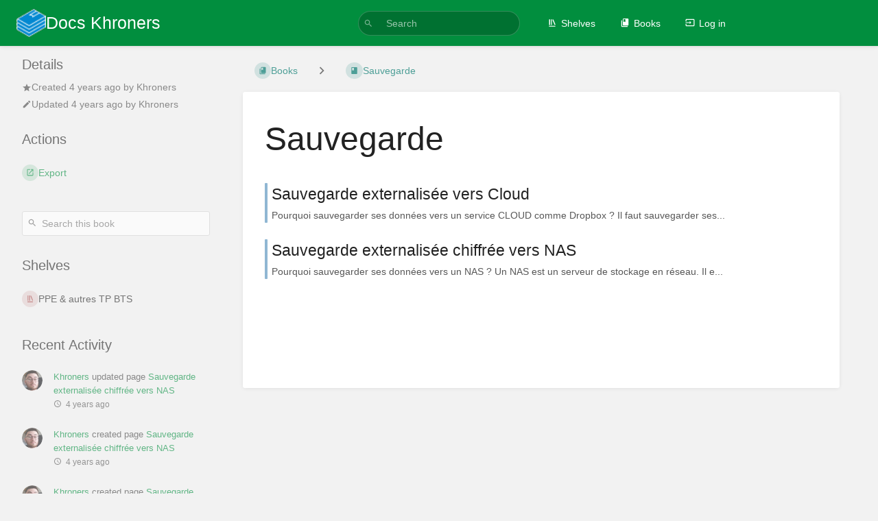

--- FILE ---
content_type: text/html; charset=UTF-8
request_url: https://docs.khroners.fr/books/sauvegarde
body_size: 28286
content:
<!DOCTYPE html>
<html lang="en-GB"
      dir="ltr"
      class="">
<head>
    <title>Sauvegarde | Docs Khroners</title>

    <!-- Meta -->
    <meta charset="utf-8">
    <meta name="viewport" content="width=device-width">
    <meta name="token" content="TP0RY0tD8AvUXulY9y3Hhewz42RnoSOFAyQFN3Ve">
    <meta name="base-url" content="https://docs.khroners.fr">
    <meta name="theme-color" content="#018e3e"/>

    <!-- Social Cards Meta -->
    <meta property="og:title" content="Sauvegarde | Docs Khroners">
    <meta property="og:url" content="https://docs.khroners.fr/books/sauvegarde">
        <meta property="og:description" content="">
    
    <!-- Styles and Fonts -->
    <link rel="stylesheet" href="https://docs.khroners.fr/dist/styles.css?version=v23.02.2">
    <link rel="stylesheet" media="print" href="https://docs.khroners.fr/dist/print-styles.css?version=v23.02.2">

    <!-- Icons -->
    <link rel="icon" type="image/png" sizes="256x256" href="https://docs.khroners.fr/icon.png">
    <link rel="icon" type="image/png" sizes="180x180" href="https://docs.khroners.fr/icon-180.png">
    <link rel="apple-touch-icon" sizes="180x180" href="https://docs.khroners.fr/icon-180.png">
    <link rel="icon" type="image/png" sizes="128x128" href="https://docs.khroners.fr/icon-128.png">
    <link rel="icon" type="image/png" sizes="64x64" href="https://docs.khroners.fr/icon-64.png">
    <link rel="icon" type="image/png" sizes="32x32" href="https://docs.khroners.fr/icon-32.png">

    
    <!-- Custom Styles & Head Content -->
    <style>
    :root {
        --color-primary: #018e3e;
        --color-primary-light: rgba(1,142,62,0.15);
        --color-link: #018e3e;
        --color-bookshelf: #a94747;
        --color-book: #077b70;
        --color-chapter: #af4d0d;
        --color-page: #206ea7;
        --color-page-draft: #7e50b1;
    }
</style>
    <!-- Start: custom user content -->
<meta property="og:title" content="Khroners Documentation">
<meta property="og:type" content="website">
<meta property="og:description" content="La documentation de tous mes projets">
<meta property="og:url" content="https://docs.khroners.fr/">
<meta property="og:image" content="https://docs.khroners.fr/favicon.ico">

<!-- Matomo -->
<script type="text/javascript" nonce="xLp7fNfvNHlwb8KrypUpxG3X">
  var _paq = window._paq = window._paq || [];
  /* tracker methods like "setCustomDimension" should be called before "trackPageView" */
  _paq.push(["setDoNotTrack", true]);
  _paq.push(["disableCookies"]);
  _paq.push(['trackPageView']);
  _paq.push(['enableLinkTracking']);
  (function() {
    var u="//matomo.khroners.fr/";
    _paq.push(['setTrackerUrl', u+'matomo.php']);
    _paq.push(['setSiteId', '2']);
    var d=document, g=d.createElement('script'), s=d.getElementsByTagName('script')[0];
    g.type='text/javascript'; g.async=true; g.src=u+'matomo.js'; s.parentNode.insertBefore(g,s);
  })();
</script>
<!-- End Matomo Code -->
<!-- End: custom user content -->

    
    <!-- Translations for JS -->
    </head>
<body
          class=" tri-layout ">

        <a class="px-m py-s skip-to-content-link print-hidden" href="#main-content">Skip to main content</a>    <div component="notification"
     option:notification:type="success"
     option:notification:auto-hide="true"
     option:notification:show="false"
     style="display: none;"
     class="notification pos"
     role="alert">
    <svg class="svg-icon" data-icon="check-circle" role="presentation"  viewBox="0 0 24 24" xmlns="http://www.w3.org/2000/svg">
    <path d="M0 0h24v24H0z" fill="none"/>
    <path d="M12 2C6.48 2 2 6.48 2 12s4.48 10 10 10 10-4.48 10-10S17.52 2 12 2zm-2 15l-5-5 1.41-1.41L10 14.17l7.59-7.59L19 8l-9 9z"/>
</svg> <span></span><div class="dismiss"><svg class="svg-icon" data-icon="close" role="presentation"  viewBox="0 0 24 24" xmlns="http://www.w3.org/2000/svg">
    <path d="M19 6.41L17.59 5 12 10.59 6.41 5 5 6.41 10.59 12 5 17.59 6.41 19 12 13.41 17.59 19 19 17.59 13.41 12z"/>
    <path d="M0 0h24v24H0z" fill="none"/>
</svg></div>
</div>

<div component="notification"
     option:notification:type="warning"
     option:notification:auto-hide="false"
     option:notification:show="false"
     style="display: none;"
     class="notification warning"
     role="alert">
    <svg class="svg-icon" data-icon="info" role="presentation"  viewBox="0 0 24 24" xmlns="http://www.w3.org/2000/svg">
    <path d="M0 0h24v24H0z" fill="none"/>
    <path d="M11 17h2v-6h-2v6zm1-15C6.48 2 2 6.48 2 12s4.48 10 10 10 10-4.48 10-10S17.52 2 12 2zm0 18c-4.41 0-8-3.59-8-8s3.59-8 8-8 8 3.59 8 8-3.59 8-8 8zM11 9h2V7h-2v2z"/>
</svg> <span></span><div class="dismiss"><svg class="svg-icon" data-icon="close" role="presentation"  viewBox="0 0 24 24" xmlns="http://www.w3.org/2000/svg">
    <path d="M19 6.41L17.59 5 12 10.59 6.41 5 5 6.41 10.59 12 5 17.59 6.41 19 12 13.41 17.59 19 19 17.59 13.41 12z"/>
    <path d="M0 0h24v24H0z" fill="none"/>
</svg></div>
</div>

<div component="notification"
     option:notification:type="error"
     option:notification:auto-hide="false"
     option:notification:show="false"
     style="display: none;"
     class="notification neg"
     role="alert">
    <svg class="svg-icon" data-icon="danger" role="presentation"  viewBox="0 0 24 24" xmlns="http://www.w3.org/2000/svg">
    <path d="M15.73 3H8.27L3 8.27v7.46L8.27 21h7.46L21 15.73V8.27L15.73 3zM12 17.3c-.72 0-1.3-.58-1.3-1.3 0-.72.58-1.3 1.3-1.3.72 0 1.3.58 1.3 1.3 0 .72-.58 1.3-1.3 1.3zm1-4.3h-2V7h2v6z"/>
    <path d="M0 0h24v24H0z" fill="none"/>
</svg> <span></span><div class="dismiss"><svg class="svg-icon" data-icon="close" role="presentation"  viewBox="0 0 24 24" xmlns="http://www.w3.org/2000/svg">
    <path d="M19 6.41L17.59 5 12 10.59 6.41 5 5 6.41 10.59 12 5 17.59 6.41 19 12 13.41 17.59 19 19 17.59 13.41 12z"/>
    <path d="M0 0h24v24H0z" fill="none"/>
</svg></div>
</div>    <header id="header" component="header-mobile-toggle" class="primary-background">
    <div class="grid mx-l">

        <div>
            <a href="https://docs.khroners.fr" data-shortcut="home_view" class="logo">
                                    <img class="logo-image" src="https://docs.khroners.fr/uploads/images/system/2021-07/SPmI6LM41MNZ0VpN-bookstack.png" alt="Logo">
                                                    <span class="logo-text">Docs Khroners</span>
                            </a>
            <button type="button"
                    refs="header-mobile-toggle@toggle"
                    title="Expand Header Menu"
                    aria-expanded="false"
                    class="mobile-menu-toggle hide-over-l"><svg class="svg-icon" data-icon="more" role="presentation"  viewBox="0 0 24 24" xmlns="http://www.w3.org/2000/svg">
    <path d="M0 0h24v24H0z" fill="none"/>
    <path d="M12 8c1.1 0 2-.9 2-2s-.9-2-2-2-2 .9-2 2 .9 2 2 2zm0 2c-1.1 0-2 .9-2 2s.9 2 2 2 2-.9 2-2-.9-2-2-2zm0 6c-1.1 0-2 .9-2 2s.9 2 2 2 2-.9 2-2-.9-2-2-2z"/>
</svg></button>
        </div>

        <div class="flex-container-column items-center justify-center hide-under-l">
                        <form component="global-search" action="https://docs.khroners.fr/search" method="GET" class="search-box" role="search" tabindex="0">
                <button id="header-search-box-button"
                        refs="global-search@button"
                        type="submit"
                        aria-label="Search"
                        tabindex="-1"><svg class="svg-icon" data-icon="search" role="presentation"  viewBox="0 0 24 24" xmlns="http://www.w3.org/2000/svg">
    <path d="M15.5 14h-.79l-.28-.27C15.41 12.59 16 11.11 16 9.5 16 5.91 13.09 3 9.5 3S3 5.91 3 9.5 5.91 16 9.5 16c1.61 0 3.09-.59 4.23-1.57l.27.28v.79l5 4.99L20.49 19l-4.99-5zm-6 0C7.01 14 5 11.99 5 9.5S7.01 5 9.5 5 14 7.01 14 9.5 11.99 14 9.5 14z"/>
    <path d="M0 0h24v24H0z" fill="none"/>
</svg></button>
                <input id="header-search-box-input"
                       refs="global-search@input"
                       type="text"
                       name="term"
                       data-shortcut="global_search"
                       autocomplete="off"
                       aria-label="Search" placeholder="Search"
                       value="">
                <div refs="global-search@suggestions" class="global-search-suggestions card">
                    <div refs="global-search@loading" class="text-center px-m global-search-loading"><div class="loading-container">
    <div></div>
    <div></div>
    <div></div>
    </div></div>
                    <div refs="global-search@suggestion-results" class="px-m"></div>
                    <button class="text-button card-footer-link" type="submit">View All</button>
                </div>
            </form>
                    </div>

        <nav refs="header-mobile-toggle@menu" class="header-links">
            <div class="links text-center">
                                    <a class="hide-over-l" href="https://docs.khroners.fr/search"><svg class="svg-icon" data-icon="search" role="presentation"  viewBox="0 0 24 24" xmlns="http://www.w3.org/2000/svg">
    <path d="M15.5 14h-.79l-.28-.27C15.41 12.59 16 11.11 16 9.5 16 5.91 13.09 3 9.5 3S3 5.91 3 9.5 5.91 16 9.5 16c1.61 0 3.09-.59 4.23-1.57l.27.28v.79l5 4.99L20.49 19l-4.99-5zm-6 0C7.01 14 5 11.99 5 9.5S7.01 5 9.5 5 14 7.01 14 9.5 11.99 14 9.5 14z"/>
    <path d="M0 0h24v24H0z" fill="none"/>
</svg>Search</a>
                                            <a href="https://docs.khroners.fr/shelves" data-shortcut="shelves_view"><svg class="svg-icon" data-icon="bookshelf" role="presentation"  xmlns="http://www.w3.org/2000/svg" viewBox="0 0 24 24"><path fill="none" d="M0 0h24v24H0V0z"/><path d="M1.088 2.566h17.42v17.42H1.088z" fill="none"/><path d="M4 20.058h15.892V22H4z"/><path d="M2.902 1.477h17.42v17.42H2.903z" fill="none"/><g><path d="M6.658 3.643V18h-2.38V3.643zM11.326 3.643V18H8.947V3.643zM14.722 3.856l5.613 13.214-2.19.93-5.613-13.214z"/></g></svg>Shelves</a>
                                        <a href="https://docs.khroners.fr/books" data-shortcut="books_view"><svg class="svg-icon" data-icon="books" role="presentation"  xmlns="http://www.w3.org/2000/svg" viewBox="0 0 24 24"><path d="M0 0h24v24H0z" fill="none"/><path d="M19.252 1.708H8.663a1.77 1.77 0 0 0-1.765 1.764v14.12c0 .97.794 1.764 1.765 1.764h10.59a1.77 1.77 0 0 0 1.764-1.765V3.472a1.77 1.77 0 0 0-1.765-1.764zM8.663 3.472h4.412v7.06L10.87 9.208l-2.206 1.324z"/><path d="M30.61 3.203h24v24h-24z" fill="none"/><path d="M2.966 6.61v14c0 1.1.9 2 2 2h14v-2h-14v-14z"/></svg>Books</a>
                                                        
                                                        <a href="https://docs.khroners.fr/login"><svg class="svg-icon" data-icon="login" role="presentation"  viewBox="0 0 24 24" xmlns="http://www.w3.org/2000/svg">
    <path d="M0 0h24v24H0z" fill="none"/>
    <path d="M21 3.01H3c-1.1 0-2 .9-2 2V9h2V4.99h18v14.03H3V15H1v4.01c0 1.1.9 1.98 2 1.98h18c1.1 0 2-.88 2-1.98v-14c0-1.11-.9-2-2-2zM11 16l4-4-4-4v3H1v2h10v3z"/>
</svg>Log in</a>
                            </div>
                    </nav>

    </div>
</header>

    <div id="content" components="tri-layout" class="block">
        
    <div class="tri-layout-mobile-tabs print-hidden">
        <div class="grid half no-break no-gap">
            <button type="button"
                    refs="tri-layout@tab"
                    data-tab="info"
                    aria-label="Tab: Show Secondary Information"
                    class="tri-layout-mobile-tab px-m py-m text-link">
                Info
            </button>
            <button type="button"
                    refs="tri-layout@tab"
                    data-tab="content"
                    aria-label="Tab: Show Primary Content"
                    aria-selected="true"
                    class="tri-layout-mobile-tab px-m py-m text-link active">
                Content
            </button>
        </div>
    </div>

    <div refs="tri-layout@container" class="tri-layout-container"     component="entity-search"
    option:entity-search:entity-id="14"
    option:entity-search:entity-type="book"
 >

        <div class="tri-layout-left print-hidden" id="sidebar">
            <aside class="tri-layout-left-contents">
                
    <div class="mb-xl">
    <form refs="entity-search@searchForm" class="search-box flexible" role="search">
        <input refs="entity-search@searchInput" type="text"
               aria-label="Search this book" name="term" placeholder="Search this book">
        <button tabindex="-1" type="submit" aria-label="Search"><svg class="svg-icon" data-icon="search" role="presentation"  viewBox="0 0 24 24" xmlns="http://www.w3.org/2000/svg">
    <path d="M15.5 14h-.79l-.28-.27C15.41 12.59 16 11.11 16 9.5 16 5.91 13.09 3 9.5 3S3 5.91 3 9.5 5.91 16 9.5 16c1.61 0 3.09-.59 4.23-1.57l.27.28v.79l5 4.99L20.49 19l-4.99-5zm-6 0C7.01 14 5 11.99 5 9.5S7.01 5 9.5 5 14 7.01 14 9.5 11.99 14 9.5 14z"/>
    <path d="M0 0h24v24H0z" fill="none"/>
</svg></button>
    </form>
</div>
    
            <div class="actions mb-xl">
            <h5>Shelves</h5>
            <div class="entity-list compact">
                    <a href="https://docs.khroners.fr/shelves/ppe-autres-tp-bts" class="bookshelf   entity-list-item" data-entity-type="bookshelf" data-entity-id="9">
    <span role="presentation" class="icon text-bookshelf"><svg class="svg-icon" data-icon="bookshelf" role="presentation"  xmlns="http://www.w3.org/2000/svg" viewBox="0 0 24 24"><path fill="none" d="M0 0h24v24H0V0z"/><path d="M1.088 2.566h17.42v17.42H1.088z" fill="none"/><path d="M4 20.058h15.892V22H4z"/><path d="M2.902 1.477h17.42v17.42H2.903z" fill="none"/><g><path d="M6.658 3.643V18h-2.38V3.643zM11.326 3.643V18H8.947V3.643zM14.722 3.856l5.613 13.214-2.19.93-5.613-13.214z"/></g></svg></span>
    <div class="content">
            <h4 class="entity-list-item-name break-text">PPE &amp; autres TP BTS</h4>
            <div class="entity-item-snippet">

    
    
    <p class="text-muted break-text"></p>
</div>
    </div>
</a>            </div>
        </div>
    
            <div class="mb-xl">
            <h5>Recent Activity</h5>
            <div class="activity-list">
                    <div class="activity-list-item">
                <div>
        <img class="avatar" src="https://docs.khroners.fr/uploads/images/user/2022-06/thumbs-30-30/E4KYFpuTxMRvjnmj-avatar-200px.png" alt="Khroners">
    </div>

<div>
            <a href="https://docs.khroners.fr/user/khroners">Khroners</a>
    
    updated page

            <a href="https://docs.khroners.fr/books/sauvegarde/page/sauvegarde-externalisee-chiffree-vers-nas">Sauvegarde externalisée chiffrée vers NAS</a>
    
    
    <br>

    <span class="text-muted"><small><svg class="svg-icon" data-icon="time" role="presentation"  viewBox="0 0 24 24" xmlns="http://www.w3.org/2000/svg">
    <path d="M11.99 2C6.47 2 2 6.48 2 12s4.47 10 9.99 10C17.52 22 22 17.52 22 12S17.52 2 11.99 2zM12 20c-4.42 0-8-3.58-8-8s3.58-8 8-8 8 3.58 8 8-3.58 8-8 8z"/>
    <path d="M0 0h24v24H0z" fill="none"/>
    <path d="M12.5 7H11v6l5.25 3.15.75-1.23-4.5-2.67z"/>
</svg>4 years ago</small></span>
</div>
            </div>
                    <div class="activity-list-item">
                <div>
        <img class="avatar" src="https://docs.khroners.fr/uploads/images/user/2022-06/thumbs-30-30/E4KYFpuTxMRvjnmj-avatar-200px.png" alt="Khroners">
    </div>

<div>
            <a href="https://docs.khroners.fr/user/khroners">Khroners</a>
    
    created page

            <a href="https://docs.khroners.fr/books/sauvegarde/page/sauvegarde-externalisee-chiffree-vers-nas">Sauvegarde externalisée chiffrée vers NAS</a>
    
    
    <br>

    <span class="text-muted"><small><svg class="svg-icon" data-icon="time" role="presentation"  viewBox="0 0 24 24" xmlns="http://www.w3.org/2000/svg">
    <path d="M11.99 2C6.47 2 2 6.48 2 12s4.47 10 9.99 10C17.52 22 22 17.52 22 12S17.52 2 11.99 2zM12 20c-4.42 0-8-3.58-8-8s3.58-8 8-8 8 3.58 8 8-3.58 8-8 8z"/>
    <path d="M0 0h24v24H0z" fill="none"/>
    <path d="M12.5 7H11v6l5.25 3.15.75-1.23-4.5-2.67z"/>
</svg>4 years ago</small></span>
</div>
            </div>
                    <div class="activity-list-item">
                <div>
        <img class="avatar" src="https://docs.khroners.fr/uploads/images/user/2022-06/thumbs-30-30/E4KYFpuTxMRvjnmj-avatar-200px.png" alt="Khroners">
    </div>

<div>
            <a href="https://docs.khroners.fr/user/khroners">Khroners</a>
    
    created page

            <a href="https://docs.khroners.fr/books/sauvegarde/page/sauvegarde-externalisee-vers-cloud">Sauvegarde externalisée vers Cloud</a>
    
    
    <br>

    <span class="text-muted"><small><svg class="svg-icon" data-icon="time" role="presentation"  viewBox="0 0 24 24" xmlns="http://www.w3.org/2000/svg">
    <path d="M11.99 2C6.47 2 2 6.48 2 12s4.47 10 9.99 10C17.52 22 22 17.52 22 12S17.52 2 11.99 2zM12 20c-4.42 0-8-3.58-8-8s3.58-8 8-8 8 3.58 8 8-3.58 8-8 8z"/>
    <path d="M0 0h24v24H0z" fill="none"/>
    <path d="M12.5 7H11v6l5.25 3.15.75-1.23-4.5-2.67z"/>
</svg>4 years ago</small></span>
</div>
            </div>
                    <div class="activity-list-item">
                <div>
        <img class="avatar" src="https://docs.khroners.fr/uploads/images/user/2022-06/thumbs-30-30/E4KYFpuTxMRvjnmj-avatar-200px.png" alt="Khroners">
    </div>

<div>
            <a href="https://docs.khroners.fr/user/khroners">Khroners</a>
    
    created book

            <a href="https://docs.khroners.fr/books/sauvegarde">Sauvegarde</a>
    
    
    <br>

    <span class="text-muted"><small><svg class="svg-icon" data-icon="time" role="presentation"  viewBox="0 0 24 24" xmlns="http://www.w3.org/2000/svg">
    <path d="M11.99 2C6.47 2 2 6.48 2 12s4.47 10 9.99 10C17.52 22 22 17.52 22 12S17.52 2 11.99 2zM12 20c-4.42 0-8-3.58-8-8s3.58-8 8-8 8 3.58 8 8-3.58 8-8 8z"/>
    <path d="M0 0h24v24H0z" fill="none"/>
    <path d="M12.5 7H11v6l5.25 3.15.75-1.23-4.5-2.67z"/>
</svg>4 years ago</small></span>
</div>
            </div>
            </div>
        </div>
                </aside>
        </div>

        <div class=" tri-layout-middle">
            <div id="main-content" class="tri-layout-middle-contents">
                
    <div class="mb-s">
        <nav class="breadcrumbs text-center" aria-label="Breadcrumb">
    
    
            <a href="https://docs.khroners.fr/books" class="text-book icon-list-item outline-hover">
            <span><svg class="svg-icon" data-icon="books" role="presentation"  xmlns="http://www.w3.org/2000/svg" viewBox="0 0 24 24"><path d="M0 0h24v24H0z" fill="none"/><path d="M19.252 1.708H8.663a1.77 1.77 0 0 0-1.765 1.764v14.12c0 .97.794 1.764 1.765 1.764h10.59a1.77 1.77 0 0 0 1.764-1.765V3.472a1.77 1.77 0 0 0-1.765-1.764zM8.663 3.472h4.412v7.06L10.87 9.208l-2.206 1.324z"/><path d="M30.61 3.203h24v24h-24z" fill="none"/><path d="M2.966 6.61v14c0 1.1.9 2 2 2h14v-2h-14v-14z"/></svg></span>
            <span>Books</span>
        </a>
            
    
    
            
                
                                    <div class="dropdown-search" components="dropdown dropdown-search"
     option:dropdown-search:url="/search/entity/siblings?entity_type=book&entity_id=14"
     option:dropdown-search:local-search-selector=".entity-list-item"
>
    <div class="dropdown-search-toggle-breadcrumb" refs="dropdown@toggle"
         aria-haspopup="true" aria-expanded="false" tabindex="0">
        <div class="separator"><svg class="svg-icon" data-icon="chevron-right" role="presentation"  xmlns="http://www.w3.org/2000/svg" viewBox="0 0 24 24"><path d="M10 6L8.59 7.41 13.17 12l-4.58 4.59L10 18l6-6z"/><path d="M0 0h24v24H0z" fill="none"/></svg></div>
    </div>
    <div refs="dropdown@menu" class="dropdown-search-dropdown card" role="menu">
        <div class="dropdown-search-search">
            <svg class="svg-icon" data-icon="search" role="presentation"  viewBox="0 0 24 24" xmlns="http://www.w3.org/2000/svg">
    <path d="M15.5 14h-.79l-.28-.27C15.41 12.59 16 11.11 16 9.5 16 5.91 13.09 3 9.5 3S3 5.91 3 9.5 5.91 16 9.5 16c1.61 0 3.09-.59 4.23-1.57l.27.28v.79l5 4.99L20.49 19l-4.99-5zm-6 0C7.01 14 5 11.99 5 9.5S7.01 5 9.5 5 14 7.01 14 9.5 11.99 14 9.5 14z"/>
    <path d="M0 0h24v24H0z" fill="none"/>
</svg>            <input refs="dropdown-search@searchInput"
                   aria-label="Search"
                   autocomplete="off"
                   placeholder="Search"
                   type="text">
        </div>
        <div refs="dropdown-search@loading">
            <div class="loading-container">
    <div></div>
    <div></div>
    <div></div>
    </div>        </div>
        <div refs="dropdown-search@listContainer" class="dropdown-search-list px-m" tabindex="-1"></div>
    </div>
</div>                        <a href="https://docs.khroners.fr/books/sauvegarde" class="text-book icon-list-item outline-hover">
                <span><svg class="svg-icon" data-icon="book" role="presentation"  viewBox="0 0 24 24" xmlns="http://www.w3.org/2000/svg">
    <path d="M0 0h24v24H0z" fill="none"/>
    <path d="M18 2H6c-1.1 0-2 .9-2 2v16c0 1.1.9 2 2 2h12c1.1 0 2-.9 2-2V4c0-1.1-.9-2-2-2zM6 4h5v8l-2.5-1.5L6 12V4z"/>
</svg></span>
                <span>
                    Sauvegarde
                </span>
            </a>
                    </nav>    </div>

    <main class="content-wrap card">
        <h1 class="break-text">Sauvegarde</h1>
        <div refs="entity-search@contentView" class="book-content">
            <p class="text-muted"></p>
                            <div class="entity-list book-contents">
                                                                        <a href="https://docs.khroners.fr/books/sauvegarde/page/sauvegarde-externalisee-vers-cloud" class="page   entity-list-item" data-entity-type="page" data-entity-id="42">
    <span role="presentation" class="icon text-page"><svg class="svg-icon" data-icon="page" role="presentation"  viewBox="0 0 24 24" xmlns="http://www.w3.org/2000/svg">
    <path d="M0 0h24v24H0z" fill="none"/>
    <path d="M14 2H6c-1.1 0-1.99.9-1.99 2L4 20c0 1.1.89 2 1.99 2H18c1.1 0 2-.9 2-2V8l-6-6zm2 16H8v-2h8v2zm0-4H8v-2h8v2zm-3-5V3.5L18.5 9H13z"/>
</svg></span>
    <div class="content">
            <h4 class="entity-list-item-name break-text">Sauvegarde externalisée vers Cloud</h4>
            <div class="entity-item-snippet">
        <p class="text-muted break-text">Pourquoi sauvegarder ses données vers un service CLOUD comme Dropbox ?
Il faut sauvegarder ses...</p>
    </div>
    </div>
</a>                                                                                                <a href="https://docs.khroners.fr/books/sauvegarde/page/sauvegarde-externalisee-chiffree-vers-nas" class="page   entity-list-item" data-entity-type="page" data-entity-id="48">
    <span role="presentation" class="icon text-page"><svg class="svg-icon" data-icon="page" role="presentation"  viewBox="0 0 24 24" xmlns="http://www.w3.org/2000/svg">
    <path d="M0 0h24v24H0z" fill="none"/>
    <path d="M14 2H6c-1.1 0-1.99.9-1.99 2L4 20c0 1.1.89 2 1.99 2H18c1.1 0 2-.9 2-2V8l-6-6zm2 16H8v-2h8v2zm0-4H8v-2h8v2zm-3-5V3.5L18.5 9H13z"/>
</svg></span>
    <div class="content">
            <h4 class="entity-list-item-name break-text">Sauvegarde externalisée chiffrée vers NAS</h4>
            <div class="entity-item-snippet">
        <p class="text-muted break-text">Pourquoi sauvegarder ses données vers un NAS ?
Un NAS est un serveur de stockage en réseau. Il e...</p>
    </div>
    </div>
</a>                                                            </div>
                    </div>

        <div refs="entity-search@searchView" class="search-results hidden">
    <div class="grid half v-center">
        <h3 class="text-muted px-none">
            Search Results
        </h3>
        <div class="text-right">
            <a refs="entity-search@clearButton" class="button outline">Clear Search</a>
        </div>
    </div>

    <div refs="entity-search@loadingBlock">
        <div class="loading-container">
    <div></div>
    <div></div>
    <div></div>
    </div>    </div>
    <div class="book-contents" refs="entity-search@searchResults"></div>
</div>    </main>

            </div>
        </div>

        <div class="tri-layout-right print-hidden">
            <aside class="tri-layout-right-contents">
                    <div class="mb-xl">
        <h5>Details</h5>
        <div class="blended-links">
            <div class="entity-meta">
    
    
    
            <div class="entity-meta-item">
            <svg class="svg-icon" data-icon="star" role="presentation"  viewBox="0 0 24 24" xmlns="http://www.w3.org/2000/svg">
    <path d="M0 0h24v24H0z" fill="none"/>
    <path d="M12 17.27L18.18 21l-1.64-7.03L22 9.24l-7.19-.61L12 2 9.19 8.63 2 9.24l5.46 4.73L5.82 21z"/>
    <path d="M0 0h24v24H0z" fill="none"/>
</svg>            <div>
                Created <span title="Sun, Feb 14, 2021 3:04 PM">4 years ago</span> by <a href='https://docs.khroners.fr/user/khroners'>Khroners</a>
            </div>
        </div>
    
            <div class="entity-meta-item">
            <svg class="svg-icon" data-icon="edit" role="presentation"  viewBox="0 0 24 24" xmlns="http://www.w3.org/2000/svg">
    <path d="M3 17.25V21h3.75L17.81 9.94l-3.75-3.75L3 17.25zM20.71 7.04c.39-.39.39-1.02 0-1.41l-2.34-2.34c-.39-.39-1.02-.39-1.41 0l-1.83 1.83 3.75 3.75 1.83-1.83z"/>
    <path d="M0 0h24v24H0z" fill="none"/>
</svg>            <div>
                Updated <span title="Sun, Feb 14, 2021 3:04 PM">4 years ago</span> by <a href='https://docs.khroners.fr/user/khroners'>Khroners</a>
            </div>
        </div>
    
    </div>                    </div>
    </div>

    <div class="actions mb-xl">
        <h5>Actions</h5>
        <div class="icon-list text-link">

                        
            <hr class="primary-background">

                                                
            <hr class="primary-background">

                                        <div component="dropdown"
     class="dropdown-container"
     id="export-menu">

    <div refs="dropdown@toggle"
         class="icon-list-item"
         aria-haspopup="true"
         aria-expanded="false"
         aria-label="Export"
         data-shortcut="export"
         tabindex="0">
        <span><svg class="svg-icon" data-icon="export" role="presentation"  viewBox="0 0 24 24" xmlns="http://www.w3.org/2000/svg">
    <path d="M0 0h24v24H0z" fill="none"/>
    <path d="M19 19H5V5h7V3H5c-1.11 0-2 .9-2 2v14c0 1.1.89 2 2 2h14c1.1 0 2-.9 2-2v-7h-2v7zM14 3v2h3.59l-9.83 9.83 1.41 1.41L19 6.41V10h2V3h-7z"/>
</svg></span>
        <span>Export</span>
    </div>

    <ul refs="dropdown@menu" class="wide dropdown-menu" role="menu">
        <li><a href="https://docs.khroners.fr/books/sauvegarde/export/html" target="_blank" class="label-item"><span>Contained Web File</span><span>.html</span></a></li>
        <li><a href="https://docs.khroners.fr/books/sauvegarde/export/pdf" target="_blank" class="label-item"><span>PDF File</span><span>.pdf</span></a></li>
        <li><a href="https://docs.khroners.fr/books/sauvegarde/export/plaintext" target="_blank" class="label-item"><span>Plain Text File</span><span>.txt</span></a></li>
        <li><a href="https://docs.khroners.fr/books/sauvegarde/export/markdown" target="_blank" class="label-item"><span>Markdown File</span><span>.md</span></a></li>
    </ul>

</div>
                    </div>
    </div>

            </aside>
        </div>
    </div>

    </div>

    <footer>
            <a href="https://docs.khroners.fr/books/rgpd/page/politique-de-confidentialite" target="_blank" rel="noopener">Privacy Policy</a>
            <a href="https://docs.khroners.fr/books/rgpd/page/gestion-des-cookies-et-traceurs" target="_blank" rel="noopener">Gestion des cookies et traqueurs</a>
            <a href="https://www.buymeacoffee.com/Khroners" target="_blank" rel="noopener">Soutenez-moi !</a>
    </footer>

    <div component="back-to-top" class="back-to-top print-hidden">
        <div class="inner">
            <svg class="svg-icon" data-icon="chevron-up" role="presentation"  viewBox="0 0 24 24" xmlns="http://www.w3.org/2000/svg">
    <path d="M7.41 15.41L12 10.83l4.59 4.58L18 14l-6-6-6 6z"/>
    <path d="M0 0h24v24H0z" fill="none"/>
</svg> <span>Back to top</span>
        </div>
    </div>

        <script src="https://docs.khroners.fr/dist/app.js?version=v23.02.2" nonce="xLp7fNfvNHlwb8KrypUpxG3X"></script>
    
    </body>
</html>


--- FILE ---
content_type: text/css
request_url: https://docs.khroners.fr/dist/print-styles.css?version=v23.02.2
body_size: 1634
content:
:root{--color-primary: #206ea7;--color-primary-light: rgba(32,110,167,0.15);--color-link: #206ea7;--color-page: #206ea7;--color-page-draft: #7e50b1;--color-chapter: #af4d0d;--color-book: #077b70;--color-bookshelf: #a94747;--bg-disabled: url("data:image/svg+xml,%3Csvg xmlns='http://www.w3.org/2000/svg' height='100%25' width='100%25'%3E%3Cdefs%3E%3Cpattern id='doodad' width='19' height='19' viewBox='0 0 40 40' patternUnits='userSpaceOnUse' patternTransform='rotate(143)'%3E%3Crect width='100%25' height='100%25' fill='rgba(42, 67, 101,0)'/%3E%3Cpath d='M-10 30h60v20h-60zM-10-10h60v20h-60' fill='rgba(26, 32, 44,0)'/%3E%3Cpath d='M-10 10h60v20h-60zM-10-30h60v20h-60z' fill='rgba(0, 0, 0,0.05)'/%3E%3C/pattern%3E%3C/defs%3E%3Crect fill='url(%23doodad)' height='200%25' width='200%25'/%3E%3C/svg%3E")}:root.dark-mode{--bg-disabled: url("data:image/svg+xml,%3Csvg xmlns='http://www.w3.org/2000/svg' height='100%25' width='100%25'%3E%3Cdefs%3E%3Cpattern id='doodad' width='19' height='19' viewBox='0 0 40 40' patternUnits='userSpaceOnUse' patternTransform='rotate(143)'%3E%3Crect width='100%25' height='100%25' fill='rgba(42, 67, 101,0)'/%3E%3Cpath d='M-10 30h60v20h-60zM-10-10h60v20h-60' fill='rgba(26, 32, 44,0)'/%3E%3Cpath d='M-10 10h60v20h-60zM-10-30h60v20h-60z' fill='rgba(255, 255, 255,0.05)'/%3E%3C/pattern%3E%3C/defs%3E%3Crect fill='url(%23doodad)' height='200%25' width='200%25'/%3E%3C/svg%3E");color-scheme:only dark}:root:not(.dark-mode){color-scheme:only light}header{display:none}html,body{font-size:12px;background-color:#fff}.page-content{margin:0 auto}.print-hidden{display:none !important}.tri-layout-container{grid-template-columns:1fr;grid-template-areas:"b";margin-inline-start:0;margin-inline-end:0;display:block}.card{box-shadow:none}.content-wrap.card{padding-inline-start:0;padding-inline-end:0}/*# sourceMappingURL=print-styles.css.map */
